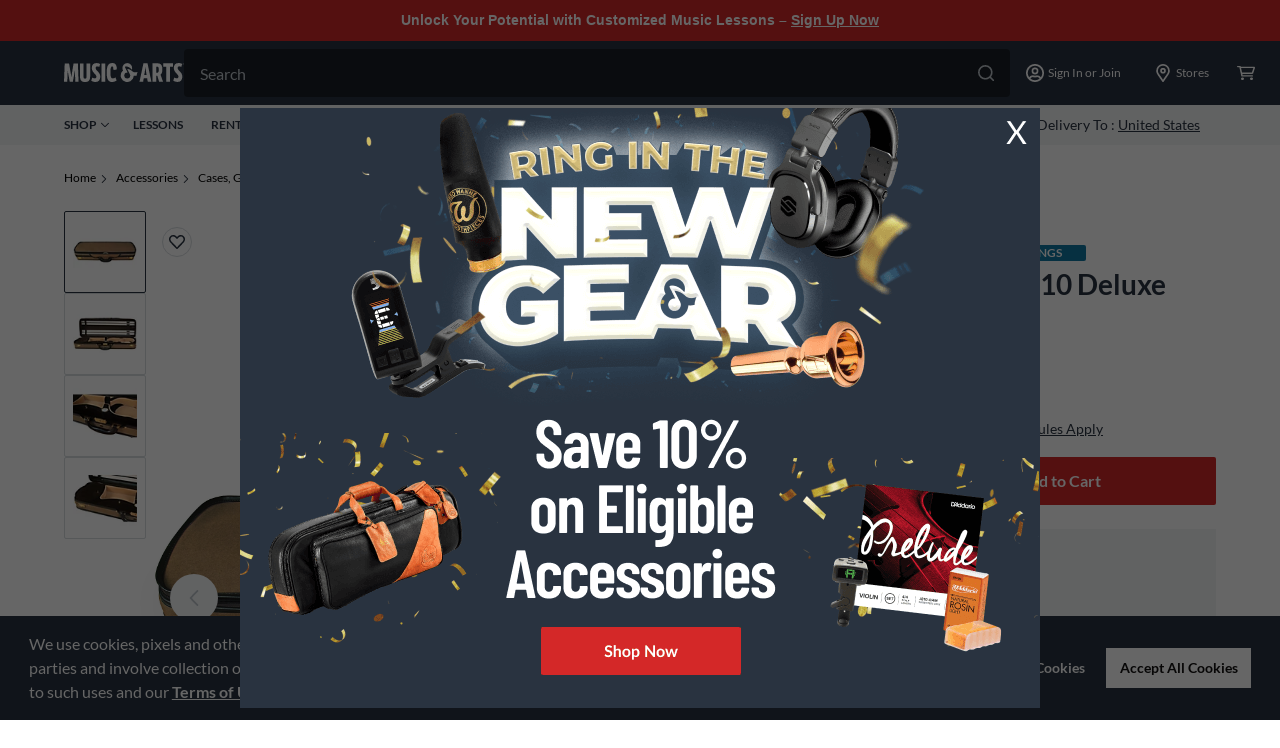

--- FILE ---
content_type: application/javascript; charset=UTF-8
request_url: https://www.musicarts.com/_next/static/chunks/pages/index-b910dc587b3814c3.js
body_size: 5026
content:
(self.webpackChunk_N_E=self.webpackChunk_N_E||[]).push([[5405],{23255:function(e,r,t){"use strict";t.d(r,{Z:function(){return s}});var n=t(2784),a=function(e){return function(r,t){var a=(0,n.useRef)(!1);e((function(){return function(){a.current=!1}}),[]),e((function(){if(a.current)return r();a.current=!0}),t)}},s=a(n.useEffect)},89628:function(e,r,t){"use strict";var n=t(92018),a=t(61372),s=t(76897),u=t(72779),i=t.n(u),c=t(76635),o=t.n(c),l=t(78506),d=t(43351),p=t(5089),f=t(2784),m=t(69374),h=t(92502),v=t(84223),x=t(52322);r.Z=function(e){var r,t=e.quickView,u=void 0===t||t,c=e.withLink,g=e.rating,w=e.thumb,y=void 0===w?"":w,j=e.name,b=e.price,k=e.regularPrice,P=e.outOfStock,O=e.sticker,N=e.onAddToCart,S=e.cartButtonType,Z=void 0===S?"secondary":S,E=e.className,D=e.cartButtonClass,A=e.imgClassName,C=e.productId,I=e.skuId,M=e.path,_=e.allSkuProperties,F=void 0===_?[]:_,R=(0,f.useState)(null),T=R[0],q=R[1],U=(0,f.useState)(!1),z=U[0],V=U[1],B=(0,s.F)(),H=(0,a.Z)(),L=(H.isEducator,H.isEducatorAccount),X=(0,f.useMemo)((function(){return null!==B&&void 0!==B&&B.xl?5:null!==B&&void 0!==B&&B.md?4:2}),[B]),J=(0,f.useCallback)((function(e){return o().isString(e)?parseFloat(e.replace(/[^0-9\.]/g,"")):e}),[]),Q=(0,f.useMemo)((function(){var e=o().get(T,"price",b);return J(e)}),[T,b]),W=(0,f.useMemo)((function(){var e=o().get(T,"regularPrice",k);return J(e)}),[T,k]),Y=c&&C,K=W?o().get(T,"regularPrice",k):o().get(T,"price",b),G=L?W>Q?o().get(T,"price",b):o().get(T,"regularPrice",k):W>Q?o().get(T,"price",b):"",$=(0,x.jsxs)(x.Fragment,{children:[(0,x.jsx)("div",{id:"plpItem",className:"relative w-full bg-n-200",children:(0,x.jsxs)("div",{className:i()("w-full relative group",A),children:[(0,x.jsx)("img",{alt:j,src:null===(r=o().get(T,"standardImageUrl",y))||void 0===r?void 0:r.replace("120x120","304x304"),loading:"lazy",width:"304",height:"304"}),u&&!(0,h.m8)()&&(0,x.jsx)(m.Z,{className:z?"opacity-100":"",skuId:I,productId:C})]})}),(0,x.jsxs)("div",{className:"mt-xs flex-1",children:[F.length>1&&(0,x.jsxs)("div",{className:"flex items-center flex-wrap",children:[o().slice(F,0,X).map((function(e){return(0,x.jsx)("div",{onMouseEnter:function(){return q(e)},onMouseLeave:function(){return q(null)},className:i()("w-8 h-8 border flex items-center justify-around mr-1 bg-n-200 cursor-pointer",{"border-transparent first:border-[#000]":!T,"border-[#000]":T===e,"border-transparent":T&&T!==e}),children:(0,x.jsx)("img",{className:"max-w-full max-h-full",alt:e.name,src:e.thumbImageUrl,loading:"lazy"})},e.skuId)})),F.length>X&&(0,x.jsx)("div",{children:(0,x.jsx)(v.U,{href:null!==M&&void 0!==M?M:"",children:(0,x.jsxs)("a",{className:"text-link-small text-n-600 whitespace-nowrap",children:[F.length," Styles Available"]})})})]}),(0,x.jsx)(l.Z,{sticker:o().get(T,"graphicalStickerName",O),className:"mb-1"}),(0,x.jsx)("div",{className:"paragraph-medium text-n-600",children:o().get(T,"displayName",j)}),0!==g&&g&&(0,x.jsx)(d.Z,{allowHalf:!0,defaultValue:g/2},g),(0,x.jsxs)("div",{className:"flex flex-wrap",children:[!L&&(0,x.jsx)("div",{className:i()({"paragraph-large":W===Q,"strike-through-large":W>Q},"text-n-600"),children:(0,n.T4)(K)}),(0,x.jsx)("div",{className:i()("paragraph-large",{"l:ml-[4px] text-m-a":!L}),children:(0,n.T4)(G)})]}),P&&(0,x.jsx)("div",{className:"paragraph-medium text-n-500",children:"Out of Stock Online"})]}),N&&(0,x.jsx)(p.Z,{type:Z,onClick:N,className:i()("sm:w-full",D),children:"Add to Cart"})]});return(0,x.jsx)("div",{className:"relative group",children:Y?(0,x.jsxs)(x.Fragment,{children:[(0,x.jsx)(v.U,{href:o().get(T,"skuSeoUrl",null!==M&&void 0!==M?M:""),passHref:!0,children:(0,x.jsx)("a",{onFocus:function(){return V(!0)},onBlur:function(){return V(!1)},children:(0,x.jsx)("div",{className:i()("w-full flex flex-col",E),children:$})})}),(0,x.jsx)("div",{className:"mproduct-price hidden",children:G||K}),(0,x.jsx)("div",{className:"mproduct-widget"})]}):(0,x.jsx)(x.Fragment,{children:(0,x.jsx)("div",{className:i()("w-full flex flex-col",E),children:$})})})}},75407:function(e,r,t){"use strict";var n=t(8602),a=t(52322);r.Z=function(e){var r=e.endecaData;return r?(0,a.jsx)(n.Z,{source:r}):null}},8602:function(e,r,t){"use strict";var n=t(32673),a=t(76635),s=t.n(a),u=t(52322);r.Z=function(e){var r=e.source,t=(0,n.yt)().layoutMap;return(0,u.jsx)(u.Fragment,{children:s().concat([],r).map((function(e,r){var n=function(e,r){var t=s().get(e,"@type");return s().get(r,t)}(e,t);return n?(0,u.jsx)(n,{endecaData:e},r):null}))})}},32673:function(e,r,t){"use strict";t.d(r,{Mb:function(){return m},yt:function(){return f}});var n=t(81333),a=t(95235),s=t(2784),u=t(52322);function i(e,r){var t=Object.keys(e);if(Object.getOwnPropertySymbols){var n=Object.getOwnPropertySymbols(e);r&&(n=n.filter((function(r){return Object.getOwnPropertyDescriptor(e,r).enumerable}))),t.push.apply(t,n)}return t}function c(e){for(var r=1;r<arguments.length;r++){var t=null!=arguments[r]?arguments[r]:{};r%2?i(Object(t),!0).forEach((function(r){(0,a.Z)(e,r,t[r])})):Object.getOwnPropertyDescriptors?Object.defineProperties(e,Object.getOwnPropertyDescriptors(t)):i(Object(t)).forEach((function(r){Object.defineProperty(e,r,Object.getOwnPropertyDescriptor(t,r))}))}return e}var o={layoutMap:{},commonData:{}},l=s.createContext(o);function d(e,r){if("SET_DATA"===r.type){var t=e.commonData;return c(c({},e),{},{commonData:c(c({},t),r.payload)})}}l.displayName="endecaContext";var p=function(e){var r=s.useReducer(d,e.value),t=(0,n.Z)(r,2),a=t[0],i=t[1],o=(0,s.useCallback)((function(e){return i({type:"SET_DATA",payload:e})}),[i]),p=(0,s.useMemo)((function(){return c(c({},a),{},{setData:o})}),[a]);return(0,u.jsx)(l.Provider,c(c({},e),{},{value:p}))},f=function(){var e=s.useContext(l);if(void 0===e)throw new Error("useEndeca must be used within a endecaContext");return e},m=function(e){var r=e.children,t=e.value;return(0,u.jsx)(p,{value:t,children:r})}},79176:function(e,r,t){"use strict";t.d(r,{N:function(){return l}});var n=t(89628),a=t(52322),s=function(e){var r=e.url,t=e.name,s=e.star,u=e.salePrice,i=e.listPrice,c=e.productId,o=void 0===c?"":c,l=e.path;return(0,a.jsx)("div",{className:"w-[304px] flex-shrink-0 mb-[50px] mx-[16px]",children:(0,a.jsx)(n.Z,{path:l,quickView:!1,withLink:!0,thumb:r,name:t,rating:s,productId:o,price:u,regularPrice:i})})},u=function(e){var r=e.endecaData;return r.content.map((function(e){var r,t=e.imageUrl,n=e.displayName,u=e.overallRating,i=e.listPrice,c=e.salePrice,o=e.productId,l=e.promoSkuSEOUrl;return(0,a.jsx)(s,{path:l,url:(r=t,r.startsWith("http")||r.startsWith("/")?r:"/"+r),productId:o,name:n,listPrice:i,salePrice:c,star:u},n)}))},i=t(71969),c=t(5089),o=t(99398),l={SkuPromoItem:u,HomePageSubscribe:function(){return(0,a.jsxs)("div",{className:"max-w-[1312px] relative flex justify-center items-center mx-auto my-xl md:rounded-2xl overflow-hidden",children:[(0,a.jsx)("img",{className:"w-auto max-w-none h-[392px]",src:"/homePage/headerSlider/banner-img-1312x392.png",alt:"Shop Yamaha"}),(0,a.jsxs)("div",{className:"absolute top-0 w-full h-full p-8 md:p-16 py-8 md:py-[86px] px-4 md:px-12",children:[(0,a.jsx)("h1",{className:"text-n-100 my-xs",children:"Sign up for our newsletter"}),(0,a.jsx)("h5",{className:"text-n-100 mt-4 lg:w-1/2",children:"Keep up to date with new articles and videos from industry experts Sign Up for emails & receive a 10% off coupon!"}),(0,a.jsxs)("div",{className:"flex mt-8",children:[(0,a.jsx)(i.Z,{name:"email",placeholder:"Type Your Email",wrapperClass:"w-[343px] max-w-full h-12"}),(0,a.jsx)(c.Z,{size:"small",type:"primary",className:"ml-4 max-w-[108px] md:max-w-[160px] rounded-[2px]",children:"Subscribe"})]}),(0,a.jsx)(o.Z,{className:"mt-3",children:(0,a.jsx)("span",{className:"text-white",children:"Yes, I would like to receive emails with news and offers from Music & Arts"})})]})]})},MonetateRecommend:t(66241).Z}},45979:function(e,r,t){"use strict";t.d(r,{Z:function(){return l}});var n=t(20406),a=t(28526),s=t.n(a),u=t(59172),i=t(6295);function c(e){return o.apply(this,arguments)}function o(){return(o=(0,n.Z)(s().mark((function e(r){var t;return s().wrap((function(e){for(;;)switch(e.prev=e.next){case 0:return u.k.info({key:r},"start getRedisByApi"),e.prev=1,e.next=4,(0,i.F)({method:"post",data:{key:r,action:"get"}});case 4:return t=e.sent,e.abrupt("return",t);case 8:return e.prev=8,e.t0=e.catch(1),u.k.error({error:e.t0,key:r},"get Redis error"),e.abrupt("return",Promise.reject(e.t0));case 12:case"end":return e.stop()}}),e,null,[[1,8]])})))).apply(this,arguments)}function l(e){return d.apply(this,arguments)}function d(){return(d=(0,n.Z)(s().mark((function e(r){var n,a;return s().wrap((function(e){for(;;)switch(e.prev=e.next){case 0:return e.abrupt("return",c(r));case 4:return e.next=6,Promise.all([t.e(8934),t.e(2537),t.e(1688)]).then(t.bind(t,53744));case 6:return n=e.sent,a=n.default,e.abrupt("return",a(r));case 9:case"end":return e.stop()}}),e)})))).apply(this,arguments)}},6295:function(e,r,t){"use strict";t.d(r,{F:function(){return d}});var n=t(20406),a=t(28526),s=t.n(a),u=t(7989),i=t(59172),c=t(89644),o=["prod"],l=t.n(c)().create({timeout:u.X,withCredentials:!0});l.interceptors.request.use((function(e){return e}),(function(e){return i.k.warn({error:e},"redis request error"),Promise.reject(e)})),l.interceptors.response.use((function(e){return i.k.info("redis response success"),200===e.status?e:Promise.reject(e)}),(function(e){return i.k.warn({error:e},"redis response error"),Promise.reject(e)}));var d=function(){var e=(0,n.Z)(s().mark((function e(r){var t,n,a,u,c,d,p,f;return s().wrap((function(e){for(;;)switch(e.prev=e.next){case 0:if("prod",a=!0,o.includes("prod")){e.next=4;break}return e.abrupt("return");case 4:return u=r.method,c=r.data,d=null,e.prev=6,i.k.debug({params:r},"redisRequest params"),e.next=10,l({url:a?"/api/redis-proxy":"https://u9gaerb7c2.execute-api.us-west-2.amazonaws.com/prod",headers:{"x-api-key":"pmVVpP8Qkn584axtjlkSR8MQrGHwmj0a7QrZk02S"},method:u,data:c});case 10:d=e.sent,e.next=16;break;case 13:e.prev=13,e.t0=e.catch(6),i.k.warn(e.t0,"request redis error");case 16:if(p=null!==(t=null===(n=d)||void 0===n?void 0:n.data)&&void 0!==t?t:{},p.body,!(f=p.redisValue)){e.next=28;break}return e.prev=18,e.abrupt("return",JSON.parse(f));case 22:return e.prev=22,e.t1=e.catch(18),i.k.warn(e.t1,"parse redis result error"),e.abrupt("return",f);case 26:e.next=30;break;case 28:return i.k.warn("redis value is empty"),e.abrupt("return",null);case 30:case"end":return e.stop()}}),e,null,[[6,13],[18,22]])})));return function(r){return e.apply(this,arguments)}}()},19935:function(e,r,t){"use strict";t.d(r,{Z:function(){return d}});var n=t(20406),a=t(28526),s=t.n(a),u=t(95235),i=t(59172),c=t(6295);function o(e,r,t){return l.apply(this,arguments)}function l(){return(l=(0,n.Z)(s().mark((function e(r,t,n){var a,o;return s().wrap((function(e){for(;;)switch(e.prev=e.next){case 0:return i.k.info({key:r,cacheData:t,ttl:n},"start setRedisByApi"),a={records:[(0,u.Z)({},r,t)],action:"post",ttl:n},e.prev=2,e.next=5,(0,c.F)({method:"post",data:a});case 5:return o=e.sent,e.abrupt("return",o);case 9:throw e.prev=9,e.t0=e.catch(2),i.k.warn({error:e.t0,key:r},"request redis error"),e.t0;case 13:case"end":return e.stop()}}),e,null,[[2,9]])})))).apply(this,arguments)}function d(e,r,t){return p.apply(this,arguments)}function p(){return(p=(0,n.Z)(s().mark((function e(r,n,a){var u,i,c;return s().wrap((function(e){for(;;)switch(e.prev=e.next){case 0:return u=JSON.stringify(n),e.abrupt("return",o(r,u,a));case 5:return e.next=7,Promise.all([t.e(8934),t.e(2537),t.e(399)]).then(t.bind(t,51568));case 7:return i=e.sent,c=i.default,e.abrupt("return",c(r,u,a));case 10:case"end":return e.stop()}}),e)})))).apply(this,arguments)}},35803:function(e,r,t){"use strict";var n=t(20406),a=t(28526),s=t.n(a),u=t(7989),i=t(89644),c=t.n(i),o=t(9453),l=t.n(o),d=t(46191),p=t(15304),f=c().create({baseURL:d.v.apiUrl,timeout:u.X,withCredentials:!0});f.defaults.transformResponse=[function(e){try{return l().parse(e)}catch(r){return e}}],f.interceptors.request.use((function(e){var r=e.method,t=e.needSPAFlag,n=void 0===t||t;return"get"===r&&(e.params=e.params||{},e.params["atg-rest-http-method"]="get"),"post"===r&&(e.data=e.data||{},n&&(e.data.SPA=!0)),e}),(function(e){return Promise.reject(e)})),f.interceptors.response.use(function(){var e=(0,n.Z)(s().mark((function e(r){var t,n;return s().wrap((function(e){for(;;)switch(e.prev=e.next){case 0:if(t=r.data,r.headers,n=t.statusCode,(0,p.fD)(),"Failure"!==n&&"01"!==n){e.next=5;break}return e.abrupt("return",Promise.reject(r));case 5:return e.abrupt("return",Promise.resolve(r));case 6:case"end":return e.stop()}}),e)})));return function(r){return e.apply(this,arguments)}}(),(function(e){var r;return console.log("request.interceptors.response error",JSON.stringify(e)),null!==(r=e.message)&&void 0!==r&&r.includes("timeout")&&window.alert("We've encountered an unexpected error. Please try again later."),Promise.reject(e)})),r.Z=f},61372:function(e,r,t){"use strict";var n=t(2784),a=t(52034),s=t.n(a),u=t(40520),i=t(76635);r.Z=function(){var e=(0,u.Z)().data,r=(0,n.useMemo)((function(){return(0,i.get)(e,"customFields",{})}),[e]),t=r.educatorOrganizations,a=r.currentOrganization,c=(0,n.useState)(!1),o=c[0],l=c[1];(0,n.useEffect)((function(){l((0,i.get)(e,"customFields.isMASPOImpersonation"))}),[e]);var d=!!t,p=!!a;return(0,n.useEffect)((function(){d?s().set("isEducatorAccount","true"):s().remove("isEducatorAccount"),window.localStorage.setItem("isEducatorAccount",String(d))}),[d]),{isMASPO:o,isEducator:p,isEducatorAccount:d}}},58378:function(e,r,t){"use strict";t.d(r,{Z:function(){return c}});var n=t(81333),a=t(2784),s=t(26718),u=t(5632),i=t(81258);function c(){var e=(0,u.useRouter)(),r=(0,i.Z)(),t=(0,n.Z)(r,1)[0],c=(0,s.Z)().open;(0,a.useEffect)((function(){var r;"1"!==(null===(r=e.query)||void 0===r?void 0:r.showlogin)||t||c()}),[])}},2715:function(e,r,t){"use strict";t.r(r),t.d(r,{__N_SSP:function(){return h}});var n=t(95235),a=t(32673),s=t(75766),u=t(75407),i=t(79176),c=t(58378),o=t(29354),l=t(61674),d=t(2784),p=t(52322);function f(e,r){var t=Object.keys(e);if(Object.getOwnPropertySymbols){var n=Object.getOwnPropertySymbols(e);r&&(n=n.filter((function(r){return Object.getOwnPropertyDescriptor(e,r).enumerable}))),t.push.apply(t,n)}return t}function m(e){for(var r=1;r<arguments.length;r++){var t=null!=arguments[r]?arguments[r]:{};r%2?f(Object(t),!0).forEach((function(r){(0,n.Z)(e,r,t[r])})):Object.getOwnPropertyDescriptors?Object.defineProperties(e,Object.getOwnPropertyDescriptors(t)):f(Object(t)).forEach((function(r){Object.defineProperty(e,r,Object.getOwnPropertyDescriptor(t,r))}))}return e}var h=!0;r.default=function(e){var r=e.layout;return console.log("\ud83d\udc7b \u2014 Index - layout",r),(0,d.useEffect)((function(){(0,o.Ky)({pageType:"home"}),(0,l.OP)({type:"home",name:"home-page"})}),[]),(0,c.Z)(),(0,p.jsx)(a.Mb,{value:{layoutMap:m(m({},s.H),i.N)},children:(0,p.jsx)(u.Z,{endecaData:r})})}},87314:function(e,r,t){(window.__NEXT_P=window.__NEXT_P||[]).push(["/",function(){return t(2715)}])}},function(e){e.O(0,[2774,4232,8429,1291,7170,6741,6508,1819,520,5766,6241,4079,9774,2888,179],(function(){return r=87314,e(e.s=r);var r}));var r=e.O();_N_E=r}]);

--- FILE ---
content_type: application/x-javascript;charset=utf-8
request_url: https://smetrics.gcimetrics.com/id?d_visid_ver=5.5.0&d_fieldgroup=A&mcorgid=A67B776A5245B03F0A490D44%40AdobeOrg&mid=65034343956490462523327477809227044861&ts=1769070343097
body_size: -40
content:
{"mid":"65034343956490462523327477809227044861"}

--- FILE ---
content_type: text/javascript;charset=UTF-8
request_url: https://media.musicarts.com/is/image/MMGS7/H90904000001000_MEDIA_SET_NS?req=set,json
body_size: -15
content:
/*jsonp*/s7jsonResponse({"set":{"pv":"1.0","type":"media_set","n":"MMGS7/H90904000001000_MEDIA_SET_NS","item":[{"i":{"n":"MMGS7/H90904000001000_IMAGE_00"},"s":{"n":"MMGS7/H90904000001000_IMAGE_00"},"dx":"1999","dy":"697","iv":"nK2QT3"},{"i":{"n":"MMGS7/H90904000001000_IMAGE_01"},"s":{"n":"MMGS7/H90904000001000_IMAGE_01"},"dx":"2000","dy":"1055","iv":"5B1QH1"},{"i":{"n":"MMGS7/H90904000001000_IMAGE_02"},"s":{"n":"MMGS7/H90904000001000_IMAGE_02"},"dx":"2000","dy":"1333","iv":"o5cQR3"},{"i":{"n":"MMGS7/H90904000001000_IMAGE_03"},"s":{"n":"MMGS7/H90904000001000_IMAGE_03"},"dx":"2000","dy":"1444","iv":"bRIQT2"}]}},"");